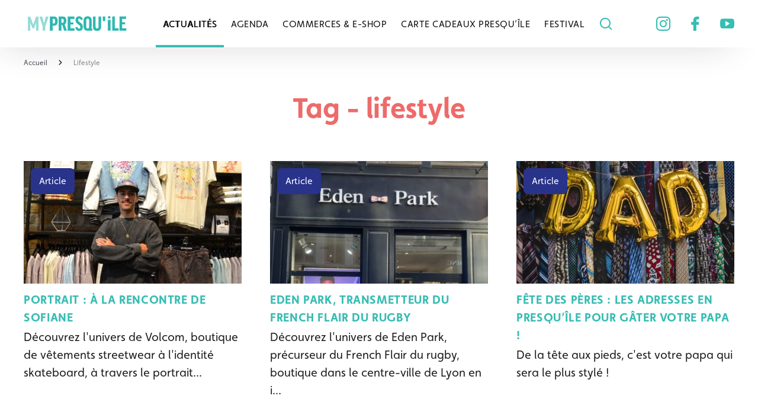

--- FILE ---
content_type: text/html; charset=UTF-8
request_url: https://mypresquile.com/tag/lifestyle/
body_size: 8212
content:
<!doctype html>
<html lang="fr-FR">
<head>
	<meta charset="UTF-8">
	<meta name="viewport" content="width=device-width, initial-scale=1">
	<meta name="google-site-verification" content="dW7OMtM5m46h-f-b9hnJUO2DKzSRVI01wVDVdj-7bJQ" />
	<link rel="profile" href="https://gmpg.org/xfn/11">
	
	
	<link rel="stylesheet" href="https://use.typekit.net/sgu0fae.css" >
	<link rel="preconnect" href="https://cdn.ampproject.org">
	<link rel="preconnect" href="https://storage.googleapis.com">


	
	<!-- This site is optimized with the Yoast SEO plugin v15.1.1 - https://yoast.com/wordpress/plugins/seo/ -->
	<title>lifestyle - My Presqu&#039;île</title>
	<meta name="robots" content="index, follow, max-snippet:-1, max-image-preview:large, max-video-preview:-1" />
	<link rel="canonical" href="https://mypresquile.com/tag/lifestyle/" />
	<meta property="og:locale" content="fr_FR" />
	<meta property="og:type" content="article" />
	<meta property="og:title" content="lifestyle - My Presqu&#039;île" />
	<meta property="og:url" content="https://mypresquile.com/tag/lifestyle/" />
	<meta property="og:site_name" content="My Presqu&#039;île" />
	<meta name="twitter:card" content="summary_large_image" />
	<script type="application/ld+json" class="yoast-schema-graph">{"@context":"https://schema.org","@graph":[{"@type":"Organization","@id":"https://mypresquile.com/#organization","name":"My presquile","url":"https://mypresquile.com/","sameAs":["https://www.facebook.com/MyPresquile/","https://instagram.com/mypresquile","https://www.youtube.com/channel/UCW_-wYOIb_4-HvoJpDZF-xg"],"logo":{"@type":"ImageObject","@id":"https://mypresquile.com/#logo","inLanguage":"fr-FR","url":"https://mypresquile.com/wp-content/uploads/2020/07/logo-vertical.png","width":626,"height":132,"caption":"My presquile"},"image":{"@id":"https://mypresquile.com/#logo"}},{"@type":"WebSite","@id":"https://mypresquile.com/#website","url":"https://mypresquile.com/","name":"My Presqu&#039;\u00eele","description":"Le m\u00e9dia du centre-ville de Lyon","publisher":{"@id":"https://mypresquile.com/#organization"},"potentialAction":[{"@type":"SearchAction","target":"https://mypresquile.com/?s={search_term_string}","query-input":"required name=search_term_string"}],"inLanguage":"fr-FR"},{"@type":"CollectionPage","@id":"https://mypresquile.com/tag/lifestyle/#webpage","url":"https://mypresquile.com/tag/lifestyle/","name":"lifestyle - My Presqu&#039;\u00eele","isPartOf":{"@id":"https://mypresquile.com/#website"},"inLanguage":"fr-FR","potentialAction":[{"@type":"ReadAction","target":["https://mypresquile.com/tag/lifestyle/"]}]}]}</script>
	<!-- / Yoast SEO plugin. -->


<link rel='dns-prefetch' href='//s.w.org' />
<link rel="alternate" type="application/rss+xml" title="My Presqu&#039;île &raquo; Flux" href="https://mypresquile.com/feed/" />
<link rel="alternate" type="application/rss+xml" title="My Presqu&#039;île &raquo; Flux des commentaires" href="https://mypresquile.com/comments/feed/" />
<link rel="alternate" type="application/rss+xml" title="My Presqu&#039;île &raquo; Flux de l’étiquette lifestyle" href="https://mypresquile.com/tag/lifestyle/feed/" />
		<script>
			window._wpemojiSettings = {"baseUrl":"https:\/\/s.w.org\/images\/core\/emoji\/13.0.0\/72x72\/","ext":".png","svgUrl":"https:\/\/s.w.org\/images\/core\/emoji\/13.0.0\/svg\/","svgExt":".svg","source":{"concatemoji":"https:\/\/mypresquile.com\/wp-includes\/js\/wp-emoji-release.min.js?ver=5.5.1"}};
			!function(e,a,t){var r,n,o,i,p=a.createElement("canvas"),s=p.getContext&&p.getContext("2d");function c(e,t){var a=String.fromCharCode;s.clearRect(0,0,p.width,p.height),s.fillText(a.apply(this,e),0,0);var r=p.toDataURL();return s.clearRect(0,0,p.width,p.height),s.fillText(a.apply(this,t),0,0),r===p.toDataURL()}function l(e){if(!s||!s.fillText)return!1;switch(s.textBaseline="top",s.font="600 32px Arial",e){case"flag":return!c([127987,65039,8205,9895,65039],[127987,65039,8203,9895,65039])&&(!c([55356,56826,55356,56819],[55356,56826,8203,55356,56819])&&!c([55356,57332,56128,56423,56128,56418,56128,56421,56128,56430,56128,56423,56128,56447],[55356,57332,8203,56128,56423,8203,56128,56418,8203,56128,56421,8203,56128,56430,8203,56128,56423,8203,56128,56447]));case"emoji":return!c([55357,56424,8205,55356,57212],[55357,56424,8203,55356,57212])}return!1}function d(e){var t=a.createElement("script");t.src=e,t.defer=t.type="text/javascript",a.getElementsByTagName("head")[0].appendChild(t)}for(i=Array("flag","emoji"),t.supports={everything:!0,everythingExceptFlag:!0},o=0;o<i.length;o++)t.supports[i[o]]=l(i[o]),t.supports.everything=t.supports.everything&&t.supports[i[o]],"flag"!==i[o]&&(t.supports.everythingExceptFlag=t.supports.everythingExceptFlag&&t.supports[i[o]]);t.supports.everythingExceptFlag=t.supports.everythingExceptFlag&&!t.supports.flag,t.DOMReady=!1,t.readyCallback=function(){t.DOMReady=!0},t.supports.everything||(n=function(){t.readyCallback()},a.addEventListener?(a.addEventListener("DOMContentLoaded",n,!1),e.addEventListener("load",n,!1)):(e.attachEvent("onload",n),a.attachEvent("onreadystatechange",function(){"complete"===a.readyState&&t.readyCallback()})),(r=t.source||{}).concatemoji?d(r.concatemoji):r.wpemoji&&r.twemoji&&(d(r.twemoji),d(r.wpemoji)))}(window,document,window._wpemojiSettings);
		</script>
		<style>
img.wp-smiley,
img.emoji {
	display: inline !important;
	border: none !important;
	box-shadow: none !important;
	height: 1em !important;
	width: 1em !important;
	margin: 0 .07em !important;
	vertical-align: -0.1em !important;
	background: none !important;
	padding: 0 !important;
}
</style>
	<link rel='stylesheet' id='sb_instagram_styles-css'  href='https://mypresquile.com/wp-content/plugins/instagram-feed/css/sbi-styles.min.css?ver=2.5' media='all' />
<link rel='stylesheet' id='wp-block-library-css'  href='https://mypresquile.com/wp-includes/css/dist/block-library/style.min.css?ver=5.5.1' media='all' />
<link rel='stylesheet' id='my_presquile-style-css'  href='https://mypresquile.com/wp-content/themes/my_presquile/style.min.css?ver=1.0.0' media='all' />
<link rel='stylesheet' id='wp_mailjet_subscribe_widget-widget-front-styles-css'  href='https://mypresquile.com/wp-content/plugins/mailjet-for-wordpress/src/widget/css/front-widget.css?ver=5.2.4' media='all' />
<script src='https://code.jquery.com/jquery-3.5.1.min.js?ver=1.12.4-wp' id='jquery-core-js'></script>
<script id='wp_mailjet_subscribe_widget-front-script-js-extra'>
var mjWidget = {"ajax_url":"https:\/\/mypresquile.com\/wp-admin\/admin-ajax.php"};
</script>
<script src='https://mypresquile.com/wp-content/plugins/mailjet-for-wordpress/src/widget/js/front-widget.js?ver=5.5.1' id='wp_mailjet_subscribe_widget-front-script-js'></script>
<link rel="https://api.w.org/" href="https://mypresquile.com/wp-json/" /><link rel="alternate" type="application/json" href="https://mypresquile.com/wp-json/wp/v2/tags/4204" /><link rel="EditURI" type="application/rsd+xml" title="RSD" href="https://mypresquile.com/xmlrpc.php?rsd" />
<link rel="wlwmanifest" type="application/wlwmanifest+xml" href="https://mypresquile.com/wp-includes/wlwmanifest.xml" /> 
<meta name="generator" content="WordPress 5.5.1" />
<script type='text/javascript'>var PwpJsVars = {"AjaxURL":"https:\/\/mypresquile.com\/wp-admin\/admin-ajax.php","homeurl":"https:\/\/mypresquile.com\/","installprompt":{"mode":"normal","pageloads":"2","onclick":""}};</script>		<script type="text/javascript" id="serviceworker-unregister">
			if ('serviceWorker' in navigator) {
				navigator.serviceWorker.getRegistrations().then(function (registrations) {
					registrations.forEach(function (registration) {
						if (registration.active.scriptURL === window.location.origin + '/pwp-serviceworker.js') {
							registration.unregister();
						}
					});
				});
			}
		</script>
				<script type="text/javascript" id="serviceworker">
			if (navigator.serviceWorker) {
				window.addEventListener('load', function () {
					navigator.serviceWorker.register(
						"https:\/\/mypresquile.com\/?wp_service_worker=1", {"scope": "\/"}
					);
				});
			}
		</script>
		<link rel="manifest" href="https://mypresquile.com/wp-json/app/v1/pwp-manifest"><meta name="theme-color" content="#ffffff"><style>.recentcomments a{display:inline !important;padding:0 !important;margin:0 !important;}</style><!-- There is no amphtml version available for this URL. --><link rel="icon" href="https://mypresquile.com/wp-content/uploads/2020/07/cropped-logo-vertical-96x96.png" sizes="32x32" />
<link rel="icon" href="https://mypresquile.com/wp-content/uploads/2020/07/cropped-logo-vertical-300x300.png" sizes="192x192" />
<link rel="apple-touch-icon" href="https://mypresquile.com/wp-content/uploads/2020/07/cropped-logo-vertical-300x300.png" />
<meta name="msapplication-TileImage" content="https://mypresquile.com/wp-content/uploads/2020/07/cropped-logo-vertical-300x300.png" />
		<style id="wp-custom-css">
			.post-thumbnail {
overflow: hidden;
line-height: normal!important;
}		</style>
		
	<noscript><img height="1" width="1" style="display:none"
	src="https://www.facebook.com/tr?id=661984418064681&ev=PageView&noscript=1"
	/></noscript>
<script async src="https://www.googletagmanager.com/gtag/js?id=AW-611745721"></script>
</head>


<body class="archive tag tag-lifestyle tag-4204 wp-custom-logo hfeed">
<div id="page" class="site">

	<a class="skip-link screen-reader-text" href="#primary">Skip to content</a>

	<header id="masthead" class="site-header 
		">
		<div class="shadow"></div>
		<div class="head">
			<div class="header-container">
				<div class="site-branding desktop">
					<a href="https://mypresquile.com/" class="custom-logo static-link" rel="home"><img width="626" height="132" src="https://mypresquile.com/wp-content/uploads/2020/07/logo-vertical.png" class="custom-logo static" alt="My Presqu&#039;île" srcset="https://mypresquile.com/wp-content/uploads/2020/07/logo-vertical.png 626w, https://mypresquile.com/wp-content/uploads/2020/07/logo-vertical-300x63.png 300w" sizes="(max-width: 626px) 100vw, 626px" /></a>						<!-- <p class="site-title"><a href="https://mypresquile.com/" rel="home">My Presqu&#039;île</a></p> -->
												<!-- <p class="site-description">Le média du centre-ville de Lyon</p> -->
									</div><!-- .site-branding -->

				<nav id="site-navigation" class="main-navigation">
					<button class="menu-toggle" aria-controls="primary-menu" aria-expanded="false" aria-label="mobile menu"> 
						<i class="icon icon-menu"></i></button>
						<div class="menu-principal-container"><ul id="primary-menu" class="menu"><li id="menu-item-53568" class="menu-item menu-item-type-post_type menu-item-object-page current_page_parent menu-item-53568 current_page_item"><a href="https://mypresquile.com/actualites/">Actualités<span class="load-marker"></span></a></li>
<li id="menu-item-53569" class="menu-item menu-item-type-post_type menu-item-object-page menu-item-53569"><a href="https://mypresquile.com/agenda/">Agenda<span class="load-marker"></span></a></li>
<li id="menu-item-53570" class="menu-item menu-item-type-post_type menu-item-object-page menu-item-53570"><a href="https://mypresquile.com/commerces-e-shop/">Commerces &#038; E-shop<span class="load-marker"></span></a></li>
<li id="menu-item-84170" class="menu-item menu-item-type-post_type menu-item-object-page menu-item-84170"><a href="https://mypresquile.com/carte-cadeaux-presquile/">Carte Cadeaux Presqu’île<span class="load-marker"></span></a></li>
<li id="menu-item-78090" class="menu-item menu-item-type-post_type menu-item-object-page menu-item-78090"><a href="https://mypresquile.com/festival/">Festival<span class="load-marker"></span></a></li>
 
									<div class="marker"></div>
									<div class="header-social mobile">
										<a href="https://instagram.com/mypresquile"><i class="icon icon-instagram"></i></a>	
										<a href="https://www.facebook.com/MyPresquile/"><i class="icon icon-facebook"></i></a>		
										<a href="https://youtube.com/channel/UCW_-wYOIb_4-HvoJpDZF-xg"><i class="icon icon-youtube"></i></a>		
									</div>
									</ul></div>					<div class="site-branding mobile">
					<a href="https://mypresquile.com/" class="custom-logo static-link" rel="home"><img width="626" height="132" src="https://mypresquile.com/wp-content/uploads/2020/07/logo-vertical.png" class="custom-logo static" alt="My Presqu&#039;île" srcset="https://mypresquile.com/wp-content/uploads/2020/07/logo-vertical.png 626w, https://mypresquile.com/wp-content/uploads/2020/07/logo-vertical-300x63.png 300w" sizes="(max-width: 626px) 100vw, 626px" /></a>						<!-- <p class="site-title"><a href="https://mypresquile.com/" rel="home">My Presqu&#039;île</a></p> -->
												<!-- <p class="site-description">Le média du centre-ville de Lyon</p> -->
									</div><!-- .site-branding -->
				<a href="https://mypresquile.com/?s=" title="search"><i class="icon icon-search-2"></i></a>

				</nav><!-- #site-navigation -->
				<div class="header-social desktop">
					<a target="_blank" rel="noreferrer" aria-label="instagram" href="https://instagram.com/mypresquile" ><i class="icon icon-instagram"></i></a>	
					<a target="_blank" rel="noreferrer" aria-label="facebook" href="https://www.facebook.com/MyPresquile/"><i class="icon icon-facebook"></i></a>		
					<a target="_blank" rel="noreferrer" aria-label="youtube" href="https://youtube.com/channel/UCW_-wYOIb_4-HvoJpDZF-xg"><i class="icon icon-youtube"></i></a>		
				</div>
			
			
			</div>
		</div>
		
			</header><!-- #masthead -->


	<div id="primary" class="content-area">
		<div class="container">
			<header class="page-header">
				<nav><ul class="breadcrumbs" itemscope itemtype="http://schema.org/BreadcrumbList">
        <li itemprop="itemListElement" itemscope
            itemtype="http://schema.org/ListItem">
            <a itemprop="item" href="https://mypresquile.com">
            <span itemprop="name">Accueil</span></a>
			<meta itemprop="position" content="1" />
			<i class="icon icon-small-right"></i>
        </li>
		<li itemprop="itemListElement" itemscope
		itemtype="http://schema.org/ListItem">
			<a itemprop="item" href="https://mypresquile.com/tag/lifestyle/">
			<span itemprop="name">lifestyle</span></a>
			<meta itemprop="position" content="2" />
		 </li>


    </ul></nav>
				<h1 class="page-header__title">Tag - lifestyle</h1>
				<h2></h2>
				
			</header>
		
		</div><!-- .container -->
		<main id="main" class="site-main">
			<div class="row col-3">
									<article id="post-88248"  itemscope itemtype="http://schema.org/BlogPosting" class="post-88248 post type-post status-publish format-standard has-post-thumbnail hentry category-shopping tag-lifestyle tag-mode tag-portrait tag-skate tag-streetwear quartiers-cordeliers-boutiques-restaurants-lieux-culturels">
						<header class="entry-header">
							<a href="https://mypresquile.com/shopping/portrait-sofiane-volcom/" >
							<span class="related-sticker">
									<div class="post-thumbnail"><img src="https://mypresquile.com/wp-content/uploads/2023/10/Volcom1-368x207.jpg" class="lazy wp-post-image" alt="" loading="lazy" title="Portrait : À la rencontre de Sofiane" itemprop="image" data-lg-src="https://mypresquile.com/wp-content/uploads/2023/10/Volcom1-368x207.jpg" data-md-src="https://mypresquile.com/wp-content/uploads/2023/10/Volcom1-368x207.jpg" data-sm-src="https://mypresquile.com/wp-content/uploads/2023/10/Volcom1-312x176.jpg" srcset="https://mypresquile.com/wp-content/uploads/2023/10/Volcom1-368x207.jpg 368w, https://mypresquile.com/wp-content/uploads/2023/10/Volcom1-1000x564.jpg 1000w, https://mypresquile.com/wp-content/uploads/2023/10/Volcom1-317x178.jpg 317w, https://mypresquile.com/wp-content/uploads/2023/10/Volcom1-784x441.jpg 784w, https://mypresquile.com/wp-content/uploads/2023/10/Volcom1-768x432.jpg 768w, https://mypresquile.com/wp-content/uploads/2023/10/Volcom1-304x171.jpg 304w, https://mypresquile.com/wp-content/uploads/2023/10/Volcom1-312x176.jpg 312w" sizes="(max-width: 368px) 100vw, 368px" /><meta itemprop="thumbnailUrl" content="https://mypresquile.com/wp-content/uploads/2023/10/Volcom1-368x207.jpg"></div>									<div class="date-sticker">Article</div>
								</span>
							</a>
							<a href="https://mypresquile.com/shopping/portrait-sofiane-volcom/" >
								<h3 class="entry-title" itemprop="headline">Portrait : À la rencontre de Sofiane</h3>
								<!-- .entry-meta here -->
							</a>
						</header><!-- .entry-header -->
						<div class="entry-summary">
						<p>Découvrez l'univers de Volcom, boutique de vêtements streetwear à l'identité skateboard, à travers le portrait...</p>
						</div><!-- .entry-summary -->
						<footer class="entry-meta">
						</footer><!-- .entry-meta-->
					</article>
											<article id="post-85629"  itemscope itemtype="http://schema.org/BlogPosting" class="post-85629 post type-post status-publish format-standard has-post-thumbnail hentry category-shopping tag-lifestyle tag-mode tag-sport quartiers-cordeliers-boutiques-restaurants-lieux-culturels">
						<header class="entry-header">
							<a href="https://mypresquile.com/shopping/eden-park-transmetteur-du-french-flair-du-rugby/" >
							<span class="related-sticker">
									<div class="post-thumbnail"><img src="https://mypresquile.com/wp-content/uploads/2023/02/IMG_5116-368x207.jpg" class="lazy wp-post-image" alt="" loading="lazy" title="Eden Park, transmetteur du French Flair du rugby" itemprop="image" data-lg-src="https://mypresquile.com/wp-content/uploads/2023/02/IMG_5116-368x207.jpg" data-md-src="https://mypresquile.com/wp-content/uploads/2023/02/IMG_5116-368x207.jpg" data-sm-src="https://mypresquile.com/wp-content/uploads/2023/02/IMG_5116-312x176.jpg" srcset="https://mypresquile.com/wp-content/uploads/2023/02/IMG_5116-368x207.jpg 368w, https://mypresquile.com/wp-content/uploads/2023/02/IMG_5116-1000x564.jpg 1000w, https://mypresquile.com/wp-content/uploads/2023/02/IMG_5116-317x178.jpg 317w, https://mypresquile.com/wp-content/uploads/2023/02/IMG_5116-784x441.jpg 784w, https://mypresquile.com/wp-content/uploads/2023/02/IMG_5116-768x432.jpg 768w, https://mypresquile.com/wp-content/uploads/2023/02/IMG_5116-304x171.jpg 304w, https://mypresquile.com/wp-content/uploads/2023/02/IMG_5116-312x176.jpg 312w" sizes="(max-width: 368px) 100vw, 368px" /><meta itemprop="thumbnailUrl" content="https://mypresquile.com/wp-content/uploads/2023/02/IMG_5116-368x207.jpg"></div>									<div class="date-sticker">Article</div>
								</span>
							</a>
							<a href="https://mypresquile.com/shopping/eden-park-transmetteur-du-french-flair-du-rugby/" >
								<h3 class="entry-title" itemprop="headline">Eden Park, transmetteur du French Flair du rugby</h3>
								<!-- .entry-meta here -->
							</a>
						</header><!-- .entry-header -->
						<div class="entry-summary">
						<p>Découvrez l'univers de Eden Park, précurseur du French Flair du rugby, boutique dans le centre-ville de Lyon en i...</p>
						</div><!-- .entry-summary -->
						<footer class="entry-meta">
						</footer><!-- .entry-meta-->
					</article>
											<article id="post-80524"  itemscope itemtype="http://schema.org/BlogPosting" class="post-80524 post type-post status-publish format-standard has-post-thumbnail hentry category-shopping tag-cadeaux tag-carte-cadeaux-presquile tag-commerces tag-fete tag-lifestyle tag-mode quartiers-ampere-boutiques-restaurants quartiers-bellecour-boutiques-restaurants">
						<header class="entry-header">
							<a href="https://mypresquile.com/shopping/fete-des-peres-les-adresses-en-presquile-pour-gater-votre-papa/" >
							<span class="related-sticker">
									<div class="post-thumbnail"><img src="https://mypresquile.com/wp-content/uploads/2022/06/tim-mossholder-gtl5hdjj0hI-unsplash-368x207.jpg" class="lazy wp-post-image" alt="" loading="lazy" title="FÊTE DES PÈRES : LES ADRESSES EN PRESQU&rsquo;ÎLE POUR GÂTER VOTRE PAPA !" itemprop="image" data-lg-src="https://mypresquile.com/wp-content/uploads/2022/06/tim-mossholder-gtl5hdjj0hI-unsplash-368x207.jpg" data-md-src="https://mypresquile.com/wp-content/uploads/2022/06/tim-mossholder-gtl5hdjj0hI-unsplash-368x207.jpg" data-sm-src="https://mypresquile.com/wp-content/uploads/2022/06/tim-mossholder-gtl5hdjj0hI-unsplash-312x176.jpg" srcset="https://mypresquile.com/wp-content/uploads/2022/06/tim-mossholder-gtl5hdjj0hI-unsplash-368x207.jpg 368w, https://mypresquile.com/wp-content/uploads/2022/06/tim-mossholder-gtl5hdjj0hI-unsplash-1000x564.jpg 1000w, https://mypresquile.com/wp-content/uploads/2022/06/tim-mossholder-gtl5hdjj0hI-unsplash-317x178.jpg 317w, https://mypresquile.com/wp-content/uploads/2022/06/tim-mossholder-gtl5hdjj0hI-unsplash-784x441.jpg 784w, https://mypresquile.com/wp-content/uploads/2022/06/tim-mossholder-gtl5hdjj0hI-unsplash-768x432.jpg 768w, https://mypresquile.com/wp-content/uploads/2022/06/tim-mossholder-gtl5hdjj0hI-unsplash-304x171.jpg 304w, https://mypresquile.com/wp-content/uploads/2022/06/tim-mossholder-gtl5hdjj0hI-unsplash-312x176.jpg 312w" sizes="(max-width: 368px) 100vw, 368px" /><meta itemprop="thumbnailUrl" content="https://mypresquile.com/wp-content/uploads/2022/06/tim-mossholder-gtl5hdjj0hI-unsplash-368x207.jpg"></div>									<div class="date-sticker">Article</div>
								</span>
							</a>
							<a href="https://mypresquile.com/shopping/fete-des-peres-les-adresses-en-presquile-pour-gater-votre-papa/" >
								<h3 class="entry-title" itemprop="headline">FÊTE DES PÈRES : LES ADRESSES EN PRESQU&rsquo;ÎLE POUR GÂTER VOTRE PAPA !</h3>
								<!-- .entry-meta here -->
							</a>
						</header><!-- .entry-header -->
						<div class="entry-summary">
						<p>De la tête aux pieds, c'est votre papa qui sera le plus stylé !</p>
						</div><!-- .entry-summary -->
						<footer class="entry-meta">
						</footer><!-- .entry-meta-->
					</article>
									</div>
		</main><!-- #main -->
	</div><!-- #primary -->



<div id="partage" >
	<div class="container">
	<ul>
	<li class="social-media">
			<a href="https://mypresquile.com/tag/lifestyle" rel="noreferrer" aria-label="copier le lien "class="lien-bouton bouton-copier-lien" title="Copier le lien">
				<div class="boutons-copie-lien">
					<span class="bouton-icone bouton-lien icon icon-url"></span>
					<span class="bouton-icone bouton-check"></span>
				</div>
			</a>
		</li>
		<li class="social-media">
			<a href="https://mypresquile.com/tag/lifestyle" rel="noreferrer" aria-label="partager par email" class="share_mail lien-bouton bouton-share-email" title="Partager via Mail">
				<span class="bouton-icone bouton-mail icon icon-letter"></span>
			</a>
		</li>
		<li class="social-media">
			<a target="_blank" rel="noreferrer" aria-label="partager sur facebook" href="https://www.facebook.com/sharer/sharer.php?u=https://mypresquile.com/tag/lifestyle&amp;src=sdkpreparse" class="fb-xfbml-parse-ignore lien-bouton" title="Partager sur Facebook">
				<span class="bouton-icone bouton-facebook icon icon-facebook"></span>
			</a>
		</li>
		<li class="social-media">
			<a href="https://mypresquile.com/tag/lifestyle" aria-label="partager sur twitter"rel="noreferrer" class="lien-bouton share_twitter" title="Partager sur Twitter">
				<span class="bouton-icone bouton-twitter icon icon-logo-twitter"></span>
			</a>
		</li>
	</ul>
	<div id="fermer_partage"><i class="icon icon-cross"></i></div>
	</div>
</div>
	<div id="newsletter" class="bg-grey">
		<div class="container">
		
			
<!-- This file is used to markup the public-facing widget. -->
<div class="mailjet_widget_front_container">
    
    <!--Widget title-->
    <div id="mailjet-widget-title-wrap">
            <h2 class="widgettitle"></h2>
    </div>
    <!--End Widget title-->

    <!--Widget form-->
    <form method="post" action="" id="mailjetSubscriptionForm" name="wp_mailjet_subscribe_widget-3">

        <!--Subscription email input(mandatory)-->
        <div class="mailjet-widget-form-group">
            <input type="email" name="subscription_email" id="mailjet_widget_email" required="required" placeholder="* votre@email.com">
            <input type="hidden" name="subscription_locale" id="mailjet_widget_locale" value="fr_FR">
            <input type="hidden" name="action" value="send_mailjet_subscription_form">
        </div>
                <input type="hidden" name="widget_id" value="wp_mailjet_subscribe_widget-3">
        <input type="submit" value="M'abonner">
    </form>
    <span class="mailjet_widget_form_message"></span>
</div>

			<div class="social-media">
				<a target="_blank" rel="noreferrer" href="https://instagram.com/mypresquile" aria-label="instagram"><i class="icon icon-instagram"></i></a>	
				<a target="_blank" rel="noreferrer" href="https://www.facebook.com/MyPresquile/"aria-label="facebook"><i class="icon icon-facebook"></i></a>		
				<a target="_blank" rel="noreferrer" href="https://youtube.com/channel/UCW_-wYOIb_4-HvoJpDZF-xg" aria-label="youtube"><i class="icon icon-youtube"></i></a>		

			</div>
		</div>
	</div>
	<footer id="colophon" class="site-footer">
		<div class="container">
			<a class="logo-vertical" href="https://mypresquile.com"><img src="https://mypresquile.com/wp-content/themes/my_presquile/images/logo-vertical.png" alt="logo mypresquile vertical"></a>
			<div class="menu-footer">
				<div class="menu-actualites-container"><ul id="menu-actu" class="menu"><li id="menu-item-53572" class="menu-item menu-item-type-post_type menu-item-object-page current_page_parent menu-item-has-children menu-item-53572 current_page_item"><a href="https://mypresquile.com/actualites/">Actualités<i class="icon icon-small-down"></i></a>
<ul class="sub-menu">
	<li id="menu-item-53573" class="menu-item menu-item-type-taxonomy menu-item-object-category menu-item-53573"><a href="https://mypresquile.com/sujets/boire-manger/">Boire &#038; manger<i class="icon icon-small-down"></i></a></li>
	<li id="menu-item-53575" class="menu-item menu-item-type-taxonomy menu-item-object-category menu-item-53575"><a href="https://mypresquile.com/sujets/culture-et-sorties/">Culture &#038; arts<i class="icon icon-small-down"></i></a></li>
	<li id="menu-item-53577" class="menu-item menu-item-type-taxonomy menu-item-object-category menu-item-53577"><a href="https://mypresquile.com/sujets/shopping/">Shopping<i class="icon icon-small-down"></i></a></li>
</ul>
</li>
</ul></div>			</div>
			<div class="menu-footer">
				<div class="menu-agenda-container"><ul id="menu-agenda" class="menu"><li id="menu-item-53580" class="menu-item menu-item-type-post_type menu-item-object-page menu-item-has-children menu-item-53580"><a href="https://mypresquile.com/agenda/">Agenda<i class="icon icon-small-down"></i></a>
<ul class="sub-menu">
	<li id="menu-item-53581" class="menu-item menu-item-type-taxonomy menu-item-object-event_categories menu-item-53581"><a href="https://mypresquile.com/agenda/animations-boutiques/">Animations boutiques<i class="icon icon-small-down"></i></a></li>
	<li id="menu-item-53582" class="menu-item menu-item-type-taxonomy menu-item-object-event_categories menu-item-53582"><a href="https://mypresquile.com/agenda/evenements-a-lyon/">Évènements<i class="icon icon-small-down"></i></a></li>
	<li id="menu-item-53583" class="menu-item menu-item-type-taxonomy menu-item-object-event_categories menu-item-53583"><a href="https://mypresquile.com/agenda/expositions/">Expositions<i class="icon icon-small-down"></i></a></li>
	<li id="menu-item-53584" class="menu-item menu-item-type-taxonomy menu-item-object-event_categories menu-item-53584"><a href="https://mypresquile.com/agenda/spectacles-proposes-lyon/">Spectacles<i class="icon icon-small-down"></i></a></li>
</ul>
</li>
</ul></div>				
				<div class="menu-quartiers-container"><ul id="menu-quartiers" class="menu"><li id="menu-item-53595" class="menu-item menu-item-type-custom menu-item-object-custom menu-item-has-children menu-item-53595"><a href="#">Quartiers<i class="icon icon-small-down"></i></a>
<ul class="sub-menu">
	<li id="menu-item-53596" class="menu-item menu-item-type-taxonomy menu-item-object-quartiers menu-item-53596"><a href="https://mypresquile.com/quartier/ampere-boutiques-restaurants/">Ampère<i class="icon icon-small-down"></i></a></li>
	<li id="menu-item-56641" class="menu-item menu-item-type-taxonomy menu-item-object-quartiers menu-item-56641"><a href="https://mypresquile.com/quartier/bellecour-boutiques-restaurants/">Bellecour<i class="icon icon-small-down"></i></a></li>
	<li id="menu-item-53598" class="menu-item menu-item-type-taxonomy menu-item-object-quartiers menu-item-53598"><a href="https://mypresquile.com/quartier/confluence-boutiques/">Confluence<i class="icon icon-small-down"></i></a></li>
	<li id="menu-item-53599" class="menu-item menu-item-type-taxonomy menu-item-object-quartiers menu-item-53599"><a href="https://mypresquile.com/quartier/cordeliers-boutiques-restaurants-lieux-culturels/">Cordeliers<i class="icon icon-small-down"></i></a></li>
	<li id="menu-item-53600" class="menu-item menu-item-type-taxonomy menu-item-object-quartiers menu-item-53600"><a href="https://mypresquile.com/quartier/hotel-de-ville-boutiques/">Hôtel de ville<i class="icon icon-small-down"></i></a></li>
	<li id="menu-item-53601" class="menu-item menu-item-type-taxonomy menu-item-object-quartiers menu-item-53601"><a href="https://mypresquile.com/quartier/pentes-de-la-croix-rousse-boutiques-concept-store/">Pentes de la Croix-rousse<i class="icon icon-small-down"></i></a></li>
</ul>
</li>
</ul></div>			</div>
			<div class="menu-footer">
				<div class="menu-commerces-e-shop-container"><ul id="menu-commerces" class="menu"><li id="menu-item-53585" class="menu-item menu-item-type-post_type menu-item-object-page menu-item-has-children menu-item-53585"><a href="https://mypresquile.com/commerces-e-shop/">Commerces &#038; E-shop<i class="icon icon-small-down"></i></a>
<ul class="sub-menu">
	<li id="menu-item-53586" class="menu-item menu-item-type-taxonomy menu-item-object-typologies menu-item-53586"><a href="https://mypresquile.com/commerces-e-shop/accessoires-de-mode/">Accessoires de mode<i class="icon icon-small-down"></i></a></li>
	<li id="menu-item-53587" class="menu-item menu-item-type-taxonomy menu-item-object-typologies menu-item-53587"><a href="https://mypresquile.com/commerces-e-shop/adresses-gourmandes/">Adresses gourmandes<i class="icon icon-small-down"></i></a></li>
	<li id="menu-item-53588" class="menu-item menu-item-type-taxonomy menu-item-object-typologies menu-item-53588"><a href="https://mypresquile.com/commerces-e-shop/art-de-vivre-et-decoration/">Art de vivre et décoration<i class="icon icon-small-down"></i></a></li>
	<li id="menu-item-53589" class="menu-item menu-item-type-taxonomy menu-item-object-typologies menu-item-53589"><a href="https://mypresquile.com/commerces-e-shop/bien-etre-et-beaute/">Bien-être et beauté<i class="icon icon-small-down"></i></a></li>
	<li id="menu-item-53590" class="menu-item menu-item-type-taxonomy menu-item-object-typologies menu-item-53590"><a href="https://mypresquile.com/commerces-e-shop/loisirs-art-et-culture-multimedia/">Loisirs, art et culture, multimédia<i class="icon icon-small-down"></i></a></li>
	<li id="menu-item-53591" class="menu-item menu-item-type-taxonomy menu-item-object-typologies menu-item-53591"><a href="https://mypresquile.com/commerces-e-shop/mode/">Mode<i class="icon icon-small-down"></i></a></li>
	<li id="menu-item-53592" class="menu-item menu-item-type-taxonomy menu-item-object-typologies menu-item-53592"><a href="https://mypresquile.com/commerces-e-shop/restaurants-bars/">Restaurants, bars<i class="icon icon-small-down"></i></a></li>
	<li id="menu-item-53593" class="menu-item menu-item-type-taxonomy menu-item-object-typologies menu-item-53593"><a href="https://mypresquile.com/commerces-e-shop/services/">Services<i class="icon icon-small-down"></i></a></li>
	<li id="menu-item-53594" class="menu-item menu-item-type-taxonomy menu-item-object-typologies menu-item-53594"><a href="https://mypresquile.com/commerces-e-shop/tourisme/">Tourisme<i class="icon icon-small-down"></i></a></li>
</ul>
</li>
</ul></div>			</div>
			<div class="menu-footer">
				<div class="menu-complementaire-container"><ul id="menu-complementaire" class="menu"><li id="menu-item-53602" class="menu-item menu-item-type-post_type menu-item-object-page menu-item-53602"><a href="https://mypresquile.com/parcours/">Parcours</a></li>
<li id="menu-item-55500" class="menu-item menu-item-type-post_type menu-item-object-page menu-item-55500"><a href="https://mypresquile.com/festival/">Festival</a></li>
<li id="menu-item-55635" class="menu-item menu-item-type-post_type menu-item-object-page menu-item-55635"><a href="https://mypresquile.com/my-presquile-mag/">My Presqu’île mag’</a></li>
<li id="menu-item-64462" class="menu-item menu-item-type-post_type menu-item-object-page menu-item-64462"><a href="https://mypresquile.com/shopping-a-lyon/">Shopping à Lyon</a></li>
<li id="menu-item-67675" class="menu-item menu-item-type-custom menu-item-object-custom menu-item-67675"><a href="https://www.mypresquile.shopping/accueil">Carte Cadeaux Presqu&rsquo;île</a></li>
<li id="menu-item-55203" class="menu-item menu-item-type-post_type menu-item-object-page menu-item-55203"><a href="https://mypresquile.com/accedez-a-la-presquile/">Accès</a></li>
<li id="menu-item-55328" class="menu-item menu-item-type-post_type menu-item-object-page menu-item-55328"><a href="https://mypresquile.com/contact/">Contact</a></li>
</ul></div>				
				<div class="menu-legal-container"><ul id="menu-legal" class="menu"><li id="menu-item-55774" class="menu-item menu-item-type-post_type menu-item-object-page menu-item-55774"><a href="https://mypresquile.com/mentions-legales-et-gestion-des-cookies/">Mentions légales et gestion des cookies</a></li>
</ul></div>			</div>	
			
			
		
		</div>
	</footer><!-- #colophon -->
</div><!-- #page -->

<!-- Instagram Feed JS -->
<script type="text/javascript">
var sbiajaxurl = "https://mypresquile.com/wp-admin/admin-ajax.php";
</script>
<script src='https://mypresquile.com/wp-content/plugins/progressive-wp/assets/scripts/ui-installprompt.js?ver=2.1.10' id='pwp-installprompt-script-js'></script>
<script src='https://mypresquile.com/wp-includes/js/jquery/ui/core.min.js?ver=1.11.4' id='jquery-ui-core-js'></script>
<script src='https://mypresquile.com/wp-includes/js/jquery/ui/datepicker.min.js?ver=1.11.4' id='jquery-ui-datepicker-js'></script>
<script id='jquery-ui-datepicker-js-after'>
jQuery(document).ready(function(jQuery){jQuery.datepicker.setDefaults({"closeText":"Fermer","currentText":"Aujourd\u2019hui","monthNames":["janvier","f\u00e9vrier","mars","avril","mai","juin","juillet","ao\u00fbt","septembre","octobre","novembre","d\u00e9cembre"],"monthNamesShort":["Jan","F\u00e9v","Mar","Avr","Mai","Juin","Juil","Ao\u00fbt","Sep","Oct","Nov","D\u00e9c"],"nextText":"Suivant","prevText":"Pr\u00e9c\u00e9dent","dayNames":["dimanche","lundi","mardi","mercredi","jeudi","vendredi","samedi"],"dayNamesShort":["dim","lun","mar","mer","jeu","ven","sam"],"dayNamesMin":["D","L","M","M","J","V","S"],"dateFormat":"d MM yy","firstDay":1,"isRTL":false});});
</script>
<script src='https://mypresquile.com/wp-content/themes/my_presquile/assets/js/vendor/swiper.min.js?ver=1.0.0' id='my_presquile-swiper-js'></script>
<script src='https://mypresquile.com/wp-content/themes/my_presquile/assets/js/vendor/moment.js?ver=1.0.0' id='my_presquile-moment-js'></script>
<script src='https://mypresquile.com/wp-content/themes/my_presquile/assets/js/custom.min.js?ver=1.0.0' id='my_presquile-slider-js'></script>
<script src='https://mypresquile.com/wp-includes/js/wp-embed.min.js?ver=5.5.1' id='wp-embed-js'></script>

<script type="text/javascript">
  var el = document.createElement('script');
	  el.setAttribute('src', 'https://static.axept.io/sdk.js');
	  el.setAttribute('type', 'text/javascript');
	  el.setAttribute('async', true);
	  el.setAttribute('data-id', '5f3ce8f5b8ad5430c18c2003');
	  el.setAttribute('data-cookies-version', 'ga_fb');
  if (document.body !== null) {
	document.body.appendChild(el);
  }
</script>

</body>
</html>

<!--
Performance optimized by W3 Total Cache. Learn more: https://www.boldgrid.com/w3-total-cache/


Served from: mypresquile.com @ 2026-01-26 05:47:07 by W3 Total Cache
-->